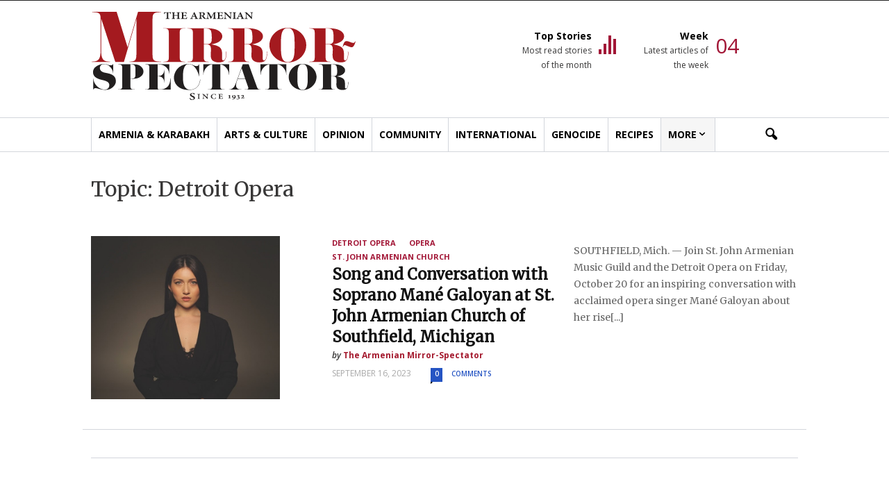

--- FILE ---
content_type: text/html; charset=UTF-8
request_url: https://mirrorspectator.com/tag/detroit-opera/
body_size: 20409
content:
<!doctype html >
<!--[if IE 8]>    <html class="ie8" lang="en"> <![endif]-->
<!--[if IE 9]>    <html class="ie9" lang="en"> <![endif]-->
<!--[if gt IE 8]><!--> <html lang="en-US"> <!--<![endif]-->
<head>
    <title>Detroit Opera Archives - The Armenian Mirror-Spectator</title>
    <meta charset="UTF-8" />
    <meta name="viewport" content="width=device-width, initial-scale=1.0, maximum-scale=1.0, user-scalable=no">
    <link rel="pingback" href="https://mirrorspectator.com/xmlrpc.php" />
    <meta name='robots' content='index, follow, max-image-preview:large, max-snippet:-1, max-video-preview:-1' />
<link rel="icon" type="image/png" href="http://mirrorspectator.com/wp-content/uploads/2017/08/favicon-16x16.png">
	<!-- This site is optimized with the Yoast SEO plugin v26.8 - https://yoast.com/product/yoast-seo-wordpress/ -->
	<link rel="canonical" href="https://mirrorspectator.com/tag/detroit-opera/" />
	<meta property="og:locale" content="en_US" />
	<meta property="og:type" content="article" />
	<meta property="og:title" content="Detroit Opera Archives - The Armenian Mirror-Spectator" />
	<meta property="og:url" content="https://mirrorspectator.com/tag/detroit-opera/" />
	<meta property="og:site_name" content="The Armenian Mirror-Spectator" />
	<meta name="twitter:card" content="summary_large_image" />
	<script type="application/ld+json" class="yoast-schema-graph">{"@context":"https://schema.org","@graph":[{"@type":"CollectionPage","@id":"https://mirrorspectator.com/tag/detroit-opera/","url":"https://mirrorspectator.com/tag/detroit-opera/","name":"Detroit Opera Archives - The Armenian Mirror-Spectator","isPartOf":{"@id":"https://mirrorspectator.com/#website"},"primaryImageOfPage":{"@id":"https://mirrorspectator.com/tag/detroit-opera/#primaryimage"},"image":{"@id":"https://mirrorspectator.com/tag/detroit-opera/#primaryimage"},"thumbnailUrl":"https://mirrorspectator.com/wp-content/uploads/2023/09/Galoyan-1.jpg","breadcrumb":{"@id":"https://mirrorspectator.com/tag/detroit-opera/#breadcrumb"},"inLanguage":"en-US"},{"@type":"ImageObject","inLanguage":"en-US","@id":"https://mirrorspectator.com/tag/detroit-opera/#primaryimage","url":"https://mirrorspectator.com/wp-content/uploads/2023/09/Galoyan-1.jpg","contentUrl":"https://mirrorspectator.com/wp-content/uploads/2023/09/Galoyan-1.jpg","width":660,"height":571,"caption":"Mané Galoyan"},{"@type":"BreadcrumbList","@id":"https://mirrorspectator.com/tag/detroit-opera/#breadcrumb","itemListElement":[{"@type":"ListItem","position":1,"name":"Home","item":"https://mirrorspectator.com/"},{"@type":"ListItem","position":2,"name":"Detroit Opera"}]},{"@type":"WebSite","@id":"https://mirrorspectator.com/#website","url":"https://mirrorspectator.com/","name":"The Armenian Mirror-Spectator","description":"","publisher":{"@id":"https://mirrorspectator.com/#organization"},"potentialAction":[{"@type":"SearchAction","target":{"@type":"EntryPoint","urlTemplate":"https://mirrorspectator.com/?s={search_term_string}"},"query-input":{"@type":"PropertyValueSpecification","valueRequired":true,"valueName":"search_term_string"}}],"inLanguage":"en-US"},{"@type":"Organization","@id":"https://mirrorspectator.com/#organization","name":"Armenian Mirror-Spectator","url":"https://mirrorspectator.com/","logo":{"@type":"ImageObject","inLanguage":"en-US","@id":"https://mirrorspectator.com/#/schema/logo/image/","url":"https://mirrorspectator.com/wp-content/uploads/2017/08/mirror-spectator-logo.jpg","contentUrl":"https://mirrorspectator.com/wp-content/uploads/2017/08/mirror-spectator-logo.jpg","width":381,"height":128,"caption":"Armenian Mirror-Spectator"},"image":{"@id":"https://mirrorspectator.com/#/schema/logo/image/"}}]}</script>
	<!-- / Yoast SEO plugin. -->


<link rel='dns-prefetch' href='//www.googletagmanager.com' />
<link rel='dns-prefetch' href='//fonts.googleapis.com' />
<link rel='dns-prefetch' href='//pagead2.googlesyndication.com' />
<link rel="alternate" type="application/rss+xml" title="The Armenian Mirror-Spectator &raquo; Feed" href="https://mirrorspectator.com/feed/" />
<link rel="alternate" type="application/rss+xml" title="The Armenian Mirror-Spectator &raquo; Comments Feed" href="https://mirrorspectator.com/comments/feed/" />
<link rel="alternate" type="text/calendar" title="The Armenian Mirror-Spectator &raquo; iCal Feed" href="https://mirrorspectator.com/events/?ical=1" />
<link rel="alternate" type="application/rss+xml" title="The Armenian Mirror-Spectator &raquo; Detroit Opera Tag Feed" href="https://mirrorspectator.com/tag/detroit-opera/feed/" />
		<!-- This site uses the Google Analytics by MonsterInsights plugin v9.11.1 - Using Analytics tracking - https://www.monsterinsights.com/ -->
							<script src="//www.googletagmanager.com/gtag/js?id=G-ES2G1SQFWD"  data-cfasync="false" data-wpfc-render="false" type="text/javascript" async></script>
			<script data-cfasync="false" data-wpfc-render="false" type="text/javascript">
				var mi_version = '9.11.1';
				var mi_track_user = true;
				var mi_no_track_reason = '';
								var MonsterInsightsDefaultLocations = {"page_location":"https:\/\/mirrorspectator.com\/tag\/detroit-opera\/"};
								MonsterInsightsDefaultLocations.page_location = window.location.href;
								if ( typeof MonsterInsightsPrivacyGuardFilter === 'function' ) {
					var MonsterInsightsLocations = (typeof MonsterInsightsExcludeQuery === 'object') ? MonsterInsightsPrivacyGuardFilter( MonsterInsightsExcludeQuery ) : MonsterInsightsPrivacyGuardFilter( MonsterInsightsDefaultLocations );
				} else {
					var MonsterInsightsLocations = (typeof MonsterInsightsExcludeQuery === 'object') ? MonsterInsightsExcludeQuery : MonsterInsightsDefaultLocations;
				}

								var disableStrs = [
										'ga-disable-G-ES2G1SQFWD',
									];

				/* Function to detect opted out users */
				function __gtagTrackerIsOptedOut() {
					for (var index = 0; index < disableStrs.length; index++) {
						if (document.cookie.indexOf(disableStrs[index] + '=true') > -1) {
							return true;
						}
					}

					return false;
				}

				/* Disable tracking if the opt-out cookie exists. */
				if (__gtagTrackerIsOptedOut()) {
					for (var index = 0; index < disableStrs.length; index++) {
						window[disableStrs[index]] = true;
					}
				}

				/* Opt-out function */
				function __gtagTrackerOptout() {
					for (var index = 0; index < disableStrs.length; index++) {
						document.cookie = disableStrs[index] + '=true; expires=Thu, 31 Dec 2099 23:59:59 UTC; path=/';
						window[disableStrs[index]] = true;
					}
				}

				if ('undefined' === typeof gaOptout) {
					function gaOptout() {
						__gtagTrackerOptout();
					}
				}
								window.dataLayer = window.dataLayer || [];

				window.MonsterInsightsDualTracker = {
					helpers: {},
					trackers: {},
				};
				if (mi_track_user) {
					function __gtagDataLayer() {
						dataLayer.push(arguments);
					}

					function __gtagTracker(type, name, parameters) {
						if (!parameters) {
							parameters = {};
						}

						if (parameters.send_to) {
							__gtagDataLayer.apply(null, arguments);
							return;
						}

						if (type === 'event') {
														parameters.send_to = monsterinsights_frontend.v4_id;
							var hookName = name;
							if (typeof parameters['event_category'] !== 'undefined') {
								hookName = parameters['event_category'] + ':' + name;
							}

							if (typeof MonsterInsightsDualTracker.trackers[hookName] !== 'undefined') {
								MonsterInsightsDualTracker.trackers[hookName](parameters);
							} else {
								__gtagDataLayer('event', name, parameters);
							}
							
						} else {
							__gtagDataLayer.apply(null, arguments);
						}
					}

					__gtagTracker('js', new Date());
					__gtagTracker('set', {
						'developer_id.dZGIzZG': true,
											});
					if ( MonsterInsightsLocations.page_location ) {
						__gtagTracker('set', MonsterInsightsLocations);
					}
										__gtagTracker('config', 'G-ES2G1SQFWD', {"forceSSL":"true"} );
										window.gtag = __gtagTracker;										(function () {
						/* https://developers.google.com/analytics/devguides/collection/analyticsjs/ */
						/* ga and __gaTracker compatibility shim. */
						var noopfn = function () {
							return null;
						};
						var newtracker = function () {
							return new Tracker();
						};
						var Tracker = function () {
							return null;
						};
						var p = Tracker.prototype;
						p.get = noopfn;
						p.set = noopfn;
						p.send = function () {
							var args = Array.prototype.slice.call(arguments);
							args.unshift('send');
							__gaTracker.apply(null, args);
						};
						var __gaTracker = function () {
							var len = arguments.length;
							if (len === 0) {
								return;
							}
							var f = arguments[len - 1];
							if (typeof f !== 'object' || f === null || typeof f.hitCallback !== 'function') {
								if ('send' === arguments[0]) {
									var hitConverted, hitObject = false, action;
									if ('event' === arguments[1]) {
										if ('undefined' !== typeof arguments[3]) {
											hitObject = {
												'eventAction': arguments[3],
												'eventCategory': arguments[2],
												'eventLabel': arguments[4],
												'value': arguments[5] ? arguments[5] : 1,
											}
										}
									}
									if ('pageview' === arguments[1]) {
										if ('undefined' !== typeof arguments[2]) {
											hitObject = {
												'eventAction': 'page_view',
												'page_path': arguments[2],
											}
										}
									}
									if (typeof arguments[2] === 'object') {
										hitObject = arguments[2];
									}
									if (typeof arguments[5] === 'object') {
										Object.assign(hitObject, arguments[5]);
									}
									if ('undefined' !== typeof arguments[1].hitType) {
										hitObject = arguments[1];
										if ('pageview' === hitObject.hitType) {
											hitObject.eventAction = 'page_view';
										}
									}
									if (hitObject) {
										action = 'timing' === arguments[1].hitType ? 'timing_complete' : hitObject.eventAction;
										hitConverted = mapArgs(hitObject);
										__gtagTracker('event', action, hitConverted);
									}
								}
								return;
							}

							function mapArgs(args) {
								var arg, hit = {};
								var gaMap = {
									'eventCategory': 'event_category',
									'eventAction': 'event_action',
									'eventLabel': 'event_label',
									'eventValue': 'event_value',
									'nonInteraction': 'non_interaction',
									'timingCategory': 'event_category',
									'timingVar': 'name',
									'timingValue': 'value',
									'timingLabel': 'event_label',
									'page': 'page_path',
									'location': 'page_location',
									'title': 'page_title',
									'referrer' : 'page_referrer',
								};
								for (arg in args) {
																		if (!(!args.hasOwnProperty(arg) || !gaMap.hasOwnProperty(arg))) {
										hit[gaMap[arg]] = args[arg];
									} else {
										hit[arg] = args[arg];
									}
								}
								return hit;
							}

							try {
								f.hitCallback();
							} catch (ex) {
							}
						};
						__gaTracker.create = newtracker;
						__gaTracker.getByName = newtracker;
						__gaTracker.getAll = function () {
							return [];
						};
						__gaTracker.remove = noopfn;
						__gaTracker.loaded = true;
						window['__gaTracker'] = __gaTracker;
					})();
									} else {
										console.log("");
					(function () {
						function __gtagTracker() {
							return null;
						}

						window['__gtagTracker'] = __gtagTracker;
						window['gtag'] = __gtagTracker;
					})();
									}
			</script>
							<!-- / Google Analytics by MonsterInsights -->
		<style id='wp-img-auto-sizes-contain-inline-css' type='text/css'>
img:is([sizes=auto i],[sizes^="auto," i]){contain-intrinsic-size:3000px 1500px}
/*# sourceURL=wp-img-auto-sizes-contain-inline-css */
</style>
<link rel='stylesheet' id='tribe-events-pro-mini-calendar-block-styles-css' href='https://mirrorspectator.com/wp-content/plugins/events-calendar-pro/build/css/tribe-events-pro-mini-calendar-block.css?ver=7.7.12' type='text/css' media='all' />
<style id='wp-emoji-styles-inline-css' type='text/css'>

	img.wp-smiley, img.emoji {
		display: inline !important;
		border: none !important;
		box-shadow: none !important;
		height: 1em !important;
		width: 1em !important;
		margin: 0 0.07em !important;
		vertical-align: -0.1em !important;
		background: none !important;
		padding: 0 !important;
	}
/*# sourceURL=wp-emoji-styles-inline-css */
</style>
<link rel='stylesheet' id='wp-block-library-css' href='https://mirrorspectator.com/wp-includes/css/dist/block-library/style.min.css?ver=6.9' type='text/css' media='all' />
<style id='global-styles-inline-css' type='text/css'>
:root{--wp--preset--aspect-ratio--square: 1;--wp--preset--aspect-ratio--4-3: 4/3;--wp--preset--aspect-ratio--3-4: 3/4;--wp--preset--aspect-ratio--3-2: 3/2;--wp--preset--aspect-ratio--2-3: 2/3;--wp--preset--aspect-ratio--16-9: 16/9;--wp--preset--aspect-ratio--9-16: 9/16;--wp--preset--color--black: #000000;--wp--preset--color--cyan-bluish-gray: #abb8c3;--wp--preset--color--white: #ffffff;--wp--preset--color--pale-pink: #f78da7;--wp--preset--color--vivid-red: #cf2e2e;--wp--preset--color--luminous-vivid-orange: #ff6900;--wp--preset--color--luminous-vivid-amber: #fcb900;--wp--preset--color--light-green-cyan: #7bdcb5;--wp--preset--color--vivid-green-cyan: #00d084;--wp--preset--color--pale-cyan-blue: #8ed1fc;--wp--preset--color--vivid-cyan-blue: #0693e3;--wp--preset--color--vivid-purple: #9b51e0;--wp--preset--gradient--vivid-cyan-blue-to-vivid-purple: linear-gradient(135deg,rgb(6,147,227) 0%,rgb(155,81,224) 100%);--wp--preset--gradient--light-green-cyan-to-vivid-green-cyan: linear-gradient(135deg,rgb(122,220,180) 0%,rgb(0,208,130) 100%);--wp--preset--gradient--luminous-vivid-amber-to-luminous-vivid-orange: linear-gradient(135deg,rgb(252,185,0) 0%,rgb(255,105,0) 100%);--wp--preset--gradient--luminous-vivid-orange-to-vivid-red: linear-gradient(135deg,rgb(255,105,0) 0%,rgb(207,46,46) 100%);--wp--preset--gradient--very-light-gray-to-cyan-bluish-gray: linear-gradient(135deg,rgb(238,238,238) 0%,rgb(169,184,195) 100%);--wp--preset--gradient--cool-to-warm-spectrum: linear-gradient(135deg,rgb(74,234,220) 0%,rgb(151,120,209) 20%,rgb(207,42,186) 40%,rgb(238,44,130) 60%,rgb(251,105,98) 80%,rgb(254,248,76) 100%);--wp--preset--gradient--blush-light-purple: linear-gradient(135deg,rgb(255,206,236) 0%,rgb(152,150,240) 100%);--wp--preset--gradient--blush-bordeaux: linear-gradient(135deg,rgb(254,205,165) 0%,rgb(254,45,45) 50%,rgb(107,0,62) 100%);--wp--preset--gradient--luminous-dusk: linear-gradient(135deg,rgb(255,203,112) 0%,rgb(199,81,192) 50%,rgb(65,88,208) 100%);--wp--preset--gradient--pale-ocean: linear-gradient(135deg,rgb(255,245,203) 0%,rgb(182,227,212) 50%,rgb(51,167,181) 100%);--wp--preset--gradient--electric-grass: linear-gradient(135deg,rgb(202,248,128) 0%,rgb(113,206,126) 100%);--wp--preset--gradient--midnight: linear-gradient(135deg,rgb(2,3,129) 0%,rgb(40,116,252) 100%);--wp--preset--font-size--small: 13px;--wp--preset--font-size--medium: 20px;--wp--preset--font-size--large: 36px;--wp--preset--font-size--x-large: 42px;--wp--preset--spacing--20: 0.44rem;--wp--preset--spacing--30: 0.67rem;--wp--preset--spacing--40: 1rem;--wp--preset--spacing--50: 1.5rem;--wp--preset--spacing--60: 2.25rem;--wp--preset--spacing--70: 3.38rem;--wp--preset--spacing--80: 5.06rem;--wp--preset--shadow--natural: 6px 6px 9px rgba(0, 0, 0, 0.2);--wp--preset--shadow--deep: 12px 12px 50px rgba(0, 0, 0, 0.4);--wp--preset--shadow--sharp: 6px 6px 0px rgba(0, 0, 0, 0.2);--wp--preset--shadow--outlined: 6px 6px 0px -3px rgb(255, 255, 255), 6px 6px rgb(0, 0, 0);--wp--preset--shadow--crisp: 6px 6px 0px rgb(0, 0, 0);}:where(.is-layout-flex){gap: 0.5em;}:where(.is-layout-grid){gap: 0.5em;}body .is-layout-flex{display: flex;}.is-layout-flex{flex-wrap: wrap;align-items: center;}.is-layout-flex > :is(*, div){margin: 0;}body .is-layout-grid{display: grid;}.is-layout-grid > :is(*, div){margin: 0;}:where(.wp-block-columns.is-layout-flex){gap: 2em;}:where(.wp-block-columns.is-layout-grid){gap: 2em;}:where(.wp-block-post-template.is-layout-flex){gap: 1.25em;}:where(.wp-block-post-template.is-layout-grid){gap: 1.25em;}.has-black-color{color: var(--wp--preset--color--black) !important;}.has-cyan-bluish-gray-color{color: var(--wp--preset--color--cyan-bluish-gray) !important;}.has-white-color{color: var(--wp--preset--color--white) !important;}.has-pale-pink-color{color: var(--wp--preset--color--pale-pink) !important;}.has-vivid-red-color{color: var(--wp--preset--color--vivid-red) !important;}.has-luminous-vivid-orange-color{color: var(--wp--preset--color--luminous-vivid-orange) !important;}.has-luminous-vivid-amber-color{color: var(--wp--preset--color--luminous-vivid-amber) !important;}.has-light-green-cyan-color{color: var(--wp--preset--color--light-green-cyan) !important;}.has-vivid-green-cyan-color{color: var(--wp--preset--color--vivid-green-cyan) !important;}.has-pale-cyan-blue-color{color: var(--wp--preset--color--pale-cyan-blue) !important;}.has-vivid-cyan-blue-color{color: var(--wp--preset--color--vivid-cyan-blue) !important;}.has-vivid-purple-color{color: var(--wp--preset--color--vivid-purple) !important;}.has-black-background-color{background-color: var(--wp--preset--color--black) !important;}.has-cyan-bluish-gray-background-color{background-color: var(--wp--preset--color--cyan-bluish-gray) !important;}.has-white-background-color{background-color: var(--wp--preset--color--white) !important;}.has-pale-pink-background-color{background-color: var(--wp--preset--color--pale-pink) !important;}.has-vivid-red-background-color{background-color: var(--wp--preset--color--vivid-red) !important;}.has-luminous-vivid-orange-background-color{background-color: var(--wp--preset--color--luminous-vivid-orange) !important;}.has-luminous-vivid-amber-background-color{background-color: var(--wp--preset--color--luminous-vivid-amber) !important;}.has-light-green-cyan-background-color{background-color: var(--wp--preset--color--light-green-cyan) !important;}.has-vivid-green-cyan-background-color{background-color: var(--wp--preset--color--vivid-green-cyan) !important;}.has-pale-cyan-blue-background-color{background-color: var(--wp--preset--color--pale-cyan-blue) !important;}.has-vivid-cyan-blue-background-color{background-color: var(--wp--preset--color--vivid-cyan-blue) !important;}.has-vivid-purple-background-color{background-color: var(--wp--preset--color--vivid-purple) !important;}.has-black-border-color{border-color: var(--wp--preset--color--black) !important;}.has-cyan-bluish-gray-border-color{border-color: var(--wp--preset--color--cyan-bluish-gray) !important;}.has-white-border-color{border-color: var(--wp--preset--color--white) !important;}.has-pale-pink-border-color{border-color: var(--wp--preset--color--pale-pink) !important;}.has-vivid-red-border-color{border-color: var(--wp--preset--color--vivid-red) !important;}.has-luminous-vivid-orange-border-color{border-color: var(--wp--preset--color--luminous-vivid-orange) !important;}.has-luminous-vivid-amber-border-color{border-color: var(--wp--preset--color--luminous-vivid-amber) !important;}.has-light-green-cyan-border-color{border-color: var(--wp--preset--color--light-green-cyan) !important;}.has-vivid-green-cyan-border-color{border-color: var(--wp--preset--color--vivid-green-cyan) !important;}.has-pale-cyan-blue-border-color{border-color: var(--wp--preset--color--pale-cyan-blue) !important;}.has-vivid-cyan-blue-border-color{border-color: var(--wp--preset--color--vivid-cyan-blue) !important;}.has-vivid-purple-border-color{border-color: var(--wp--preset--color--vivid-purple) !important;}.has-vivid-cyan-blue-to-vivid-purple-gradient-background{background: var(--wp--preset--gradient--vivid-cyan-blue-to-vivid-purple) !important;}.has-light-green-cyan-to-vivid-green-cyan-gradient-background{background: var(--wp--preset--gradient--light-green-cyan-to-vivid-green-cyan) !important;}.has-luminous-vivid-amber-to-luminous-vivid-orange-gradient-background{background: var(--wp--preset--gradient--luminous-vivid-amber-to-luminous-vivid-orange) !important;}.has-luminous-vivid-orange-to-vivid-red-gradient-background{background: var(--wp--preset--gradient--luminous-vivid-orange-to-vivid-red) !important;}.has-very-light-gray-to-cyan-bluish-gray-gradient-background{background: var(--wp--preset--gradient--very-light-gray-to-cyan-bluish-gray) !important;}.has-cool-to-warm-spectrum-gradient-background{background: var(--wp--preset--gradient--cool-to-warm-spectrum) !important;}.has-blush-light-purple-gradient-background{background: var(--wp--preset--gradient--blush-light-purple) !important;}.has-blush-bordeaux-gradient-background{background: var(--wp--preset--gradient--blush-bordeaux) !important;}.has-luminous-dusk-gradient-background{background: var(--wp--preset--gradient--luminous-dusk) !important;}.has-pale-ocean-gradient-background{background: var(--wp--preset--gradient--pale-ocean) !important;}.has-electric-grass-gradient-background{background: var(--wp--preset--gradient--electric-grass) !important;}.has-midnight-gradient-background{background: var(--wp--preset--gradient--midnight) !important;}.has-small-font-size{font-size: var(--wp--preset--font-size--small) !important;}.has-medium-font-size{font-size: var(--wp--preset--font-size--medium) !important;}.has-large-font-size{font-size: var(--wp--preset--font-size--large) !important;}.has-x-large-font-size{font-size: var(--wp--preset--font-size--x-large) !important;}
/*# sourceURL=global-styles-inline-css */
</style>

<style id='classic-theme-styles-inline-css' type='text/css'>
/*! This file is auto-generated */
.wp-block-button__link{color:#fff;background-color:#32373c;border-radius:9999px;box-shadow:none;text-decoration:none;padding:calc(.667em + 2px) calc(1.333em + 2px);font-size:1.125em}.wp-block-file__button{background:#32373c;color:#fff;text-decoration:none}
/*# sourceURL=/wp-includes/css/classic-themes.min.css */
</style>
<link rel='stylesheet' id='google_font_open_sans-css' href='https://fonts.googleapis.com/css?family=Open+Sans%3A300italic%2C400italic%2C600italic%2C400%2C600%2C700&#038;ver=6.9' type='text/css' media='all' />
<link rel='stylesheet' id='google_font_roboto-css' href='https://fonts.googleapis.com/css?family=Roboto%3A500%2C400italic%2C700%2C900%2C500italic%2C400%2C300&#038;ver=6.9' type='text/css' media='all' />
<link rel='stylesheet' id='__EPYT__style-css' href='https://mirrorspectator.com/wp-content/plugins/youtube-embed-plus/styles/ytprefs.min.css?ver=14.2.4' type='text/css' media='all' />
<style id='__EPYT__style-inline-css' type='text/css'>

                .epyt-gallery-thumb {
                        width: 33.333%;
                }
                
/*# sourceURL=__EPYT__style-inline-css */
</style>
<link rel='stylesheet' id='js_composer_front-css' href='https://mirrorspectator.com/wp-content/plugins/js_composer/assets/css/js_composer.min.css?ver=4.12.1' type='text/css' media='all' />
<link rel='stylesheet' id='td-theme-css' href='https://mirrorspectator.com/wp-content/themes/Newspaper/style.css?ver=7.5c' type='text/css' media='all' />
<link rel='stylesheet' id='td-theme-child-css' href='https://mirrorspectator.com/wp-content/themes/armenian-mirror-spectator/style.css?ver=7.5c' type='text/css' media='all' />
<link rel='stylesheet' id='Merriweather-font-css' href='https://fonts.googleapis.com/css?family=Merriweather&#038;ver=6.9' type='text/css' media='all' />
<script type="text/javascript" src="https://mirrorspectator.com/wp-content/plugins/google-analytics-for-wordpress/assets/js/frontend-gtag.min.js?ver=9.11.1" id="monsterinsights-frontend-script-js" async="async" data-wp-strategy="async"></script>
<script data-cfasync="false" data-wpfc-render="false" type="text/javascript" id='monsterinsights-frontend-script-js-extra'>/* <![CDATA[ */
var monsterinsights_frontend = {"js_events_tracking":"true","download_extensions":"doc,pdf,ppt,zip,xls,docx,pptx,xlsx","inbound_paths":"[]","home_url":"https:\/\/mirrorspectator.com","hash_tracking":"false","v4_id":"G-ES2G1SQFWD"};/* ]]> */
</script>
<script type="text/javascript" src="https://mirrorspectator.com/wp-includes/js/jquery/jquery.min.js?ver=3.7.1" id="jquery-core-js"></script>
<script type="text/javascript" src="https://mirrorspectator.com/wp-includes/js/jquery/jquery-migrate.min.js?ver=3.4.1" id="jquery-migrate-js"></script>

<!-- Google tag (gtag.js) snippet added by Site Kit -->
<!-- Google Analytics snippet added by Site Kit -->
<script type="text/javascript" src="https://www.googletagmanager.com/gtag/js?id=GT-5TQVQS9B" id="google_gtagjs-js" async></script>
<script type="text/javascript" id="google_gtagjs-js-after">
/* <![CDATA[ */
window.dataLayer = window.dataLayer || [];function gtag(){dataLayer.push(arguments);}
gtag("set","linker",{"domains":["mirrorspectator.com"]});
gtag("js", new Date());
gtag("set", "developer_id.dZTNiMT", true);
gtag("config", "GT-5TQVQS9B");
 window._googlesitekit = window._googlesitekit || {}; window._googlesitekit.throttledEvents = []; window._googlesitekit.gtagEvent = (name, data) => { var key = JSON.stringify( { name, data } ); if ( !! window._googlesitekit.throttledEvents[ key ] ) { return; } window._googlesitekit.throttledEvents[ key ] = true; setTimeout( () => { delete window._googlesitekit.throttledEvents[ key ]; }, 5 ); gtag( "event", name, { ...data, event_source: "site-kit" } ); }; 
//# sourceURL=google_gtagjs-js-after
/* ]]> */
</script>
<script type="text/javascript" id="__ytprefs__-js-extra">
/* <![CDATA[ */
var _EPYT_ = {"ajaxurl":"https://mirrorspectator.com/wp-admin/admin-ajax.php","security":"73b01e4425","gallery_scrolloffset":"20","eppathtoscripts":"https://mirrorspectator.com/wp-content/plugins/youtube-embed-plus/scripts/","eppath":"https://mirrorspectator.com/wp-content/plugins/youtube-embed-plus/","epresponsiveselector":"[]","epdovol":"1","version":"14.2.4","evselector":"iframe.__youtube_prefs__[src], iframe[src*=\"youtube.com/embed/\"], iframe[src*=\"youtube-nocookie.com/embed/\"]","ajax_compat":"","maxres_facade":"eager","ytapi_load":"light","pause_others":"","stopMobileBuffer":"1","facade_mode":"","not_live_on_channel":""};
//# sourceURL=__ytprefs__-js-extra
/* ]]> */
</script>
<script type="text/javascript" src="https://mirrorspectator.com/wp-content/plugins/youtube-embed-plus/scripts/ytprefs.min.js?ver=14.2.4" id="__ytprefs__-js"></script>
<link rel="https://api.w.org/" href="https://mirrorspectator.com/wp-json/" /><link rel="alternate" title="JSON" type="application/json" href="https://mirrorspectator.com/wp-json/wp/v2/tags/7471" /><link rel="EditURI" type="application/rsd+xml" title="RSD" href="https://mirrorspectator.com/xmlrpc.php?rsd" />

<!-- This site is using AdRotate v4.7 Professional to display their advertisements - https://ajdg.solutions/products/adrotate-for-wordpress/ -->
<!-- AdRotate CSS -->
<style type="text/css" media="screen">
	.g { margin:0px; padding:0px; overflow:hidden; line-height:1; zoom:1; }
	.g img { height:auto; }
	.g-col { position:relative; float:left; }
	.g-col:first-child { margin-left: 0; }
	.g-col:last-child { margin-right: 0; }
	.g-3 {  margin: 0 auto; }
	@media only screen and (max-width: 480px) {
		.g-col, .g-dyn, .g-single { width:100%; margin-left:0; margin-right:0; }
	}
</style>
<!-- /AdRotate CSS -->

<meta name="generator" content="Site Kit by Google 1.170.0" /><meta name="tec-api-version" content="v1"><meta name="tec-api-origin" content="https://mirrorspectator.com"><link rel="alternate" href="https://mirrorspectator.com/wp-json/tribe/events/v1/events/?tags=detroit-opera" /><!--[if lt IE 9]><script src="https://html5shim.googlecode.com/svn/trunk/html5.js"></script><![endif]-->
    
<!-- Google AdSense meta tags added by Site Kit -->
<meta name="google-adsense-platform-account" content="ca-host-pub-2644536267352236">
<meta name="google-adsense-platform-domain" content="sitekit.withgoogle.com">
<!-- End Google AdSense meta tags added by Site Kit -->
<meta name="generator" content="Powered by Visual Composer - drag and drop page builder for WordPress."/>
<!--[if lte IE 9]><link rel="stylesheet" type="text/css" href="https://mirrorspectator.com/wp-content/plugins/js_composer/assets/css/vc_lte_ie9.min.css" media="screen"><![endif]--><!--[if IE  8]><link rel="stylesheet" type="text/css" href="https://mirrorspectator.com/wp-content/plugins/js_composer/assets/css/vc-ie8.min.css" media="screen"><![endif]-->      <meta name="onesignal" content="wordpress-plugin"/>
            <script>

      window.OneSignalDeferred = window.OneSignalDeferred || [];

      OneSignalDeferred.push(function(OneSignal) {
        var oneSignal_options = {};
        window._oneSignalInitOptions = oneSignal_options;

        oneSignal_options['serviceWorkerParam'] = { scope: '/' };
oneSignal_options['serviceWorkerPath'] = 'OneSignalSDKWorker.js.php';

        OneSignal.Notifications.setDefaultUrl("https://mirrorspectator.com");

        oneSignal_options['wordpress'] = true;
oneSignal_options['appId'] = '694ba6b8-1918-474c-878d-ddada7beabde';
oneSignal_options['allowLocalhostAsSecureOrigin'] = true;
oneSignal_options['welcomeNotification'] = { };
oneSignal_options['welcomeNotification']['title'] = "";
oneSignal_options['welcomeNotification']['message'] = "";
oneSignal_options['path'] = "https://mirrorspectator.com/wp-content/plugins/onesignal-free-web-push-notifications/sdk_files/";
oneSignal_options['safari_web_id'] = "web.onesignal.auto.3e92607c-8739-4c7c-a9d2-0fad99546ed2";
oneSignal_options['persistNotification'] = false;
oneSignal_options['promptOptions'] = { };
oneSignal_options['notifyButton'] = { };
oneSignal_options['notifyButton']['enable'] = true;
oneSignal_options['notifyButton']['position'] = 'bottom-left';
oneSignal_options['notifyButton']['theme'] = 'inverse';
oneSignal_options['notifyButton']['size'] = 'large';
oneSignal_options['notifyButton']['showCredit'] = true;
oneSignal_options['notifyButton']['text'] = {};
              OneSignal.init(window._oneSignalInitOptions);
              OneSignal.Slidedown.promptPush()      });

      function documentInitOneSignal() {
        var oneSignal_elements = document.getElementsByClassName("OneSignal-prompt");

        var oneSignalLinkClickHandler = function(event) { OneSignal.Notifications.requestPermission(); event.preventDefault(); };        for(var i = 0; i < oneSignal_elements.length; i++)
          oneSignal_elements[i].addEventListener('click', oneSignalLinkClickHandler, false);
      }

      if (document.readyState === 'complete') {
           documentInitOneSignal();
      }
      else {
           window.addEventListener("load", function(event){
               documentInitOneSignal();
          });
      }
    </script>

<!-- Google AdSense snippet added by Site Kit -->
<script type="text/javascript" async="async" src="https://pagead2.googlesyndication.com/pagead/js/adsbygoogle.js?client=ca-pub-7820567201436444&amp;host=ca-host-pub-2644536267352236" crossorigin="anonymous"></script>

<!-- End Google AdSense snippet added by Site Kit -->

<!-- JS generated by theme -->

<script>
    
    

	    var tdBlocksArray = []; //here we store all the items for the current page

	    //td_block class - each ajax block uses a object of this class for requests
	    function tdBlock() {
		    this.id = '';
		    this.block_type = 1; //block type id (1-234 etc)
		    this.atts = '';
		    this.td_column_number = '';
		    this.td_current_page = 1; //
		    this.post_count = 0; //from wp
		    this.found_posts = 0; //from wp
		    this.max_num_pages = 0; //from wp
		    this.td_filter_value = ''; //current live filter value
		    this.is_ajax_running = false;
		    this.td_user_action = ''; // load more or infinite loader (used by the animation)
		    this.header_color = '';
		    this.ajax_pagination_infinite_stop = ''; //show load more at page x
	    }


        // td_js_generator - mini detector
        (function(){
            var htmlTag = document.getElementsByTagName("html")[0];

            if ( navigator.userAgent.indexOf("MSIE 10.0") > -1 ) {
                htmlTag.className += ' ie10';
            }

            if ( !!navigator.userAgent.match(/Trident.*rv\:11\./) ) {
                htmlTag.className += ' ie11';
            }

            if ( /(iPad|iPhone|iPod)/g.test(navigator.userAgent) ) {
                htmlTag.className += ' td-md-is-ios';
            }

            var user_agent = navigator.userAgent.toLowerCase();
            if ( user_agent.indexOf("android") > -1 ) {
                htmlTag.className += ' td-md-is-android';
            }

            if ( -1 !== navigator.userAgent.indexOf('Mac OS X')  ) {
                htmlTag.className += ' td-md-is-os-x';
            }

            if ( /chrom(e|ium)/.test(navigator.userAgent.toLowerCase()) ) {
               htmlTag.className += ' td-md-is-chrome';
            }

            if ( -1 !== navigator.userAgent.indexOf('Firefox') ) {
                htmlTag.className += ' td-md-is-firefox';
            }

            if ( -1 !== navigator.userAgent.indexOf('Safari') && -1 === navigator.userAgent.indexOf('Chrome') ) {
                htmlTag.className += ' td-md-is-safari';
            }

            if( -1 !== navigator.userAgent.indexOf('IEMobile') ){
                htmlTag.className += ' td-md-is-iemobile';
            }

        })();




        var tdLocalCache = {};

        ( function () {
            "use strict";

            tdLocalCache = {
                data: {},
                remove: function (resource_id) {
                    delete tdLocalCache.data[resource_id];
                },
                exist: function (resource_id) {
                    return tdLocalCache.data.hasOwnProperty(resource_id) && tdLocalCache.data[resource_id] !== null;
                },
                get: function (resource_id) {
                    return tdLocalCache.data[resource_id];
                },
                set: function (resource_id, cachedData) {
                    tdLocalCache.remove(resource_id);
                    tdLocalCache.data[resource_id] = cachedData;
                }
            };
        })();

    
    
var td_viewport_interval_list=[{"limitBottom":767,"sidebarWidth":228},{"limitBottom":1018,"sidebarWidth":300},{"limitBottom":1140,"sidebarWidth":324}];
var td_animation_stack_effect="type0";
var tds_animation_stack=true;
var td_animation_stack_specific_selectors=".entry-thumb, img";
var td_animation_stack_general_selectors=".td-animation-stack img, .post img";
var td_ajax_url="https:\/\/mirrorspectator.com\/wp-admin\/admin-ajax.php?td_theme_name=Newspaper&v=7.5";
var td_get_template_directory_uri="https:\/\/mirrorspectator.com\/wp-content\/themes\/Newspaper";
var tds_snap_menu="smart_snap_always";
var tds_logo_on_sticky="";
var tds_header_style="";
var td_please_wait="Please wait...";
var td_email_user_pass_incorrect="User or password incorrect!";
var td_email_user_incorrect="Email or username incorrect!";
var td_email_incorrect="Email incorrect!";
var tds_more_articles_on_post_enable="";
var tds_more_articles_on_post_time_to_wait="";
var tds_more_articles_on_post_pages_distance_from_top=0;
var tds_theme_color_site_wide="#a21636";
var tds_smart_sidebar="";
var tdThemeName="Newspaper";
var td_magnific_popup_translation_tPrev="Previous (Left arrow key)";
var td_magnific_popup_translation_tNext="Next (Right arrow key)";
var td_magnific_popup_translation_tCounter="%curr% of %total%";
var td_magnific_popup_translation_ajax_tError="The content from %url% could not be loaded.";
var td_magnific_popup_translation_image_tError="The image #%curr% could not be loaded.";
var td_ad_background_click_link="";
var td_ad_background_click_target="";
</script>


<!-- Header style compiled by theme -->

<style>
    

body {
	background-color:#ffffff;
}
.td-header-wrap .black-menu .sf-menu > .current-menu-item > a,
    .td-header-wrap .black-menu .sf-menu > .current-menu-ancestor > a,
    .td-header-wrap .black-menu .sf-menu > .current-category-ancestor > a,
    .td-header-wrap .black-menu .sf-menu > li > a:hover,
    .td-header-wrap .black-menu .sf-menu > .sfHover > a,
    .td-header-style-12 .td-header-menu-wrap-full,
    .sf-menu > .current-menu-item > a:after,
    .sf-menu > .current-menu-ancestor > a:after,
    .sf-menu > .current-category-ancestor > a:after,
    .sf-menu > li:hover > a:after,
    .sf-menu > .sfHover > a:after,
    .sf-menu ul .td-menu-item > a:hover,
    .sf-menu ul .sfHover > a,
    .sf-menu ul .current-menu-ancestor > a,
    .sf-menu ul .current-category-ancestor > a,
    .sf-menu ul .current-menu-item > a,
    .td-header-style-12 .td-affix,
    .header-search-wrap .td-drop-down-search:after,
    .header-search-wrap .td-drop-down-search .btn:hover,
    input[type=submit]:hover,
    .td-read-more a,
    .td-post-category:hover,
    .td-grid-style-1.td-hover-1 .td-big-grid-post:hover .td-post-category,
    .td-grid-style-5.td-hover-1 .td-big-grid-post:hover .td-post-category,
    .td_top_authors .td-active .td-author-post-count,
    .td_top_authors .td-active .td-author-comments-count,
    .td_top_authors .td_mod_wrap:hover .td-author-post-count,
    .td_top_authors .td_mod_wrap:hover .td-author-comments-count,
    .td-404-sub-sub-title a:hover,
    .td-search-form-widget .wpb_button:hover,
    .td-rating-bar-wrap div,
    .td_category_template_3 .td-current-sub-category,
    .dropcap,
    .td_wrapper_video_playlist .td_video_controls_playlist_wrapper,
    .wpb_default,
    .wpb_default:hover,
    .td-left-smart-list:hover,
    .td-right-smart-list:hover,
    .woocommerce-checkout .woocommerce input.button:hover,
    .woocommerce-page .woocommerce a.button:hover,
    .woocommerce-account div.woocommerce .button:hover,
    #bbpress-forums button:hover,
    .bbp_widget_login .button:hover,
    .td-footer-wrapper .td-post-category,
    .td-footer-wrapper .widget_product_search input[type="submit"]:hover,
    .woocommerce .product a.button:hover,
    .woocommerce .product #respond input#submit:hover,
    .woocommerce .checkout input#place_order:hover,
    .woocommerce .woocommerce.widget .button:hover,
    .single-product .product .summary .cart .button:hover,
    .woocommerce-cart .woocommerce table.cart .button:hover,
    .woocommerce-cart .woocommerce .shipping-calculator-form .button:hover,
    .td-next-prev-wrap a:hover,
    .td-load-more-wrap a:hover,
    .td-post-small-box a:hover,
    .page-nav .current,
    .page-nav:first-child > div,
    .td_category_template_8 .td-category-header .td-category a.td-current-sub-category,
    .td_category_template_4 .td-category-siblings .td-category a:hover,
    #bbpress-forums .bbp-pagination .current,
    #bbpress-forums #bbp-single-user-details #bbp-user-navigation li.current a,
    .td-theme-slider:hover .slide-meta-cat a,
    a.vc_btn-black:hover,
    .td-trending-now-wrapper:hover .td-trending-now-title,
    .td-scroll-up,
    .td-smart-list-button:hover,
    .td-weather-information:before,
    .td-weather-week:before,
    .td_block_exchange .td-exchange-header:before,
    .td_block_big_grid_9.td-grid-style-1 .td-post-category,
    .td_block_big_grid_9.td-grid-style-5 .td-post-category,
    .td-grid-style-6.td-hover-1 .td-module-thumb:after {
        background-color: #a21636;
    }

    .woocommerce .woocommerce-message .button:hover,
    .woocommerce .woocommerce-error .button:hover,
    .woocommerce .woocommerce-info .button:hover {
        background-color: #a21636 !important;
    }

    .woocommerce .product .onsale,
    .woocommerce.widget .ui-slider .ui-slider-handle {
        background: none #a21636;
    }

    .woocommerce.widget.widget_layered_nav_filters ul li a {
        background: none repeat scroll 0 0 #a21636 !important;
    }

    a,
    cite a:hover,
    .td_mega_menu_sub_cats .cur-sub-cat,
    .td-mega-span h3 a:hover,
    .td_mod_mega_menu:hover .entry-title a,
    .header-search-wrap .result-msg a:hover,
    .top-header-menu li a:hover,
    .top-header-menu .current-menu-item > a,
    .top-header-menu .current-menu-ancestor > a,
    .top-header-menu .current-category-ancestor > a,
    .td-social-icon-wrap > a:hover,
    .td-header-sp-top-widget .td-social-icon-wrap a:hover,
    .td-page-content blockquote p,
    .td-post-content blockquote p,
    .mce-content-body blockquote p,
    .comment-content blockquote p,
    .wpb_text_column blockquote p,
    .td_block_text_with_title blockquote p,
    .td_module_wrap:hover .entry-title a,
    .td-subcat-filter .td-subcat-list a:hover,
    .td-subcat-filter .td-subcat-dropdown a:hover,
    .td_quote_on_blocks,
    .dropcap2,
    .dropcap3,
    .td_top_authors .td-active .td-authors-name a,
    .td_top_authors .td_mod_wrap:hover .td-authors-name a,
    .td-post-next-prev-content a:hover,
    .author-box-wrap .td-author-social a:hover,
    .td-author-name a:hover,
    .td-author-url a:hover,
    .td_mod_related_posts:hover h3 > a,
    .td-post-template-11 .td-related-title .td-related-left:hover,
    .td-post-template-11 .td-related-title .td-related-right:hover,
    .td-post-template-11 .td-related-title .td-cur-simple-item,
    .td-post-template-11 .td_block_related_posts .td-next-prev-wrap a:hover,
    .comment-reply-link:hover,
    .logged-in-as a:hover,
    #cancel-comment-reply-link:hover,
    .td-search-query,
    .td-category-header .td-pulldown-category-filter-link:hover,
    .td-category-siblings .td-subcat-dropdown a:hover,
    .td-category-siblings .td-subcat-dropdown a.td-current-sub-category,
    .widget a:hover,
    .widget_calendar tfoot a:hover,
    .woocommerce a.added_to_cart:hover,
    #bbpress-forums li.bbp-header .bbp-reply-content span a:hover,
    #bbpress-forums .bbp-forum-freshness a:hover,
    #bbpress-forums .bbp-topic-freshness a:hover,
    #bbpress-forums .bbp-forums-list li a:hover,
    #bbpress-forums .bbp-forum-title:hover,
    #bbpress-forums .bbp-topic-permalink:hover,
    #bbpress-forums .bbp-topic-started-by a:hover,
    #bbpress-forums .bbp-topic-started-in a:hover,
    #bbpress-forums .bbp-body .super-sticky li.bbp-topic-title .bbp-topic-permalink,
    #bbpress-forums .bbp-body .sticky li.bbp-topic-title .bbp-topic-permalink,
    .widget_display_replies .bbp-author-name,
    .widget_display_topics .bbp-author-name,
    .footer-text-wrap .footer-email-wrap a,
    .td-subfooter-menu li a:hover,
    .footer-social-wrap a:hover,
    a.vc_btn-black:hover,
    .td-smart-list-dropdown-wrap .td-smart-list-button:hover,
    .td_module_17 .td-read-more a:hover,
    .td_module_18 .td-read-more a:hover,
    .td_module_19 .td-post-author-name a:hover,
    .td-instagram-user a {
        color: #a21636;
    }

    a.vc_btn-black.vc_btn_square_outlined:hover,
    a.vc_btn-black.vc_btn_outlined:hover,
    .td-mega-menu-page .wpb_content_element ul li a:hover {
        color: #a21636 !important;
    }

    .td-next-prev-wrap a:hover,
    .td-load-more-wrap a:hover,
    .td-post-small-box a:hover,
    .page-nav .current,
    .page-nav:first-child > div,
    .td_category_template_8 .td-category-header .td-category a.td-current-sub-category,
    .td_category_template_4 .td-category-siblings .td-category a:hover,
    #bbpress-forums .bbp-pagination .current,
    .post .td_quote_box,
    .page .td_quote_box,
    a.vc_btn-black:hover {
        border-color: #a21636;
    }

    .td_wrapper_video_playlist .td_video_currently_playing:after {
        border-color: #a21636 !important;
    }

    .header-search-wrap .td-drop-down-search:before {
        border-color: transparent transparent #a21636 transparent;
    }

    .block-title > span,
    .block-title > a,
    .block-title > label,
    .widgettitle,
    .widgettitle:after,
    .td-trending-now-title,
    .td-trending-now-wrapper:hover .td-trending-now-title,
    .wpb_tabs li.ui-tabs-active a,
    .wpb_tabs li:hover a,
    .vc_tta-container .vc_tta-color-grey.vc_tta-tabs-position-top.vc_tta-style-classic .vc_tta-tabs-container .vc_tta-tab.vc_active > a,
    .vc_tta-container .vc_tta-color-grey.vc_tta-tabs-position-top.vc_tta-style-classic .vc_tta-tabs-container .vc_tta-tab:hover > a,
    .td-related-title .td-cur-simple-item,
    .woocommerce .product .products h2,
    .td-subcat-filter .td-subcat-dropdown:hover .td-subcat-more {
    	background-color: #a21636;
    }

    .woocommerce div.product .woocommerce-tabs ul.tabs li.active {
    	background-color: #a21636 !important;
    }

    .block-title,
    .td-related-title,
    .wpb_tabs .wpb_tabs_nav,
    .vc_tta-container .vc_tta-color-grey.vc_tta-tabs-position-top.vc_tta-style-classic .vc_tta-tabs-container,
    .woocommerce div.product .woocommerce-tabs ul.tabs:before {
        border-color: #a21636;
    }
    .td_block_wrap .td-subcat-item .td-cur-simple-item {
	    color: #a21636;
	}


    
    .td-grid-style-4 .entry-title
    {
        background-color: rgba(162, 22, 54, 0.7);
    }

    
    .block-title > span,
    .block-title > span > a,
    .block-title > a,
    .block-title > label,
    .widgettitle,
    .widgettitle:after,
    .td-trending-now-title,
    .td-trending-now-wrapper:hover .td-trending-now-title,
    .wpb_tabs li.ui-tabs-active a,
    .wpb_tabs li:hover a,
    .vc_tta-container .vc_tta-color-grey.vc_tta-tabs-position-top.vc_tta-style-classic .vc_tta-tabs-container .vc_tta-tab.vc_active > a,
    .vc_tta-container .vc_tta-color-grey.vc_tta-tabs-position-top.vc_tta-style-classic .vc_tta-tabs-container .vc_tta-tab:hover > a,
    .td-related-title .td-cur-simple-item,
    .woocommerce .product .products h2,
    .td-subcat-filter .td-subcat-dropdown:hover .td-subcat-more,
    .td-weather-information:before,
    .td-weather-week:before,
    .td_block_exchange .td-exchange-header:before {
        background-color: #ffffff;
    }

    .woocommerce div.product .woocommerce-tabs ul.tabs li.active {
    	background-color: #ffffff !important;
    }

    .block-title,
    .td-related-title,
    .wpb_tabs .wpb_tabs_nav,
    .vc_tta-container .vc_tta-color-grey.vc_tta-tabs-position-top.vc_tta-style-classic .vc_tta-tabs-container,
    .woocommerce div.product .woocommerce-tabs ul.tabs:before {
        border-color: #ffffff;
    }

    
    .block-title > span,
    .block-title > span > a,
    .widget_rss .block-title .rsswidget,
    .block-title > a,
    .widgettitle,
    .widgettitle > a,
    .td-trending-now-title,
    .wpb_tabs li.ui-tabs-active a,
    .wpb_tabs li:hover a,
    .vc_tta-container .vc_tta-color-grey.vc_tta-tabs-position-top.vc_tta-style-classic .vc_tta-tabs-container .vc_tta-tab.vc_active > a,
    .vc_tta-container .vc_tta-color-grey.vc_tta-tabs-position-top.vc_tta-style-classic .vc_tta-tabs-container .vc_tta-tab:hover > a,
    .td-related-title .td-cur-simple-item,
    .woocommerce div.product .woocommerce-tabs ul.tabs li.active,
    .woocommerce .product .products h2 {
    	color: #000000;
    }


    
    .sf-menu ul .td-menu-item > a:hover,
    .sf-menu ul .sfHover > a,
    .sf-menu ul .current-menu-ancestor > a,
    .sf-menu ul .current-category-ancestor > a,
    .sf-menu ul .current-menu-item > a,
    .sf-menu > .current-menu-item > a:after,
    .sf-menu > .current-menu-ancestor > a:after,
    .sf-menu > .current-category-ancestor > a:after,
    .sf-menu > li:hover > a:after,
    .sf-menu > .sfHover > a:after,
    .td_block_mega_menu .td-next-prev-wrap a:hover,
    .td-mega-span .td-post-category:hover,
    .td-header-wrap .black-menu .sf-menu > li > a:hover,
    .td-header-wrap .black-menu .sf-menu > .current-menu-ancestor > a,
    .td-header-wrap .black-menu .sf-menu > .sfHover > a,
    .header-search-wrap .td-drop-down-search:after,
    .header-search-wrap .td-drop-down-search .btn:hover,
    .td-header-wrap .black-menu .sf-menu > .current-menu-item > a,
    .td-header-wrap .black-menu .sf-menu > .current-menu-ancestor > a,
    .td-header-wrap .black-menu .sf-menu > .current-category-ancestor > a {
        background-color: #a21636;
    }


    .td_block_mega_menu .td-next-prev-wrap a:hover {
        border-color: #a21636;
    }

    .header-search-wrap .td-drop-down-search:before {
        border-color: transparent transparent #a21636 transparent;
    }

    .td_mega_menu_sub_cats .cur-sub-cat,
    .td_mod_mega_menu:hover .entry-title a {
        color: #a21636;
    }


    
    @media (max-width: 767px) {
        body .td-header-wrap .td-header-main-menu {
            background-color: #90112e !important;
        }
    }


    
    .td-mobile-content .current-menu-item > a,
    .td-mobile-content .current-menu-ancestor > a,
    .td-mobile-content .current-category-ancestor > a,
    #td-mobile-nav .td-menu-login-section a:hover,
    #td-mobile-nav .td-register-section a:hover,
    #td-mobile-nav .td-menu-socials-wrap a:hover i,
    .td-search-close a:hover i {
        color: #a21636;
    }

    
    .td-footer-wrapper {
        background-color: #ffffff;
    }

    
    .td-footer-wrapper,
    .td-footer-wrapper a,
    .td-footer-wrapper .block-title a,
    .td-footer-wrapper .block-title span,
    .td-footer-wrapper .block-title label,
    .td-footer-wrapper .td-excerpt,
    .td-footer-wrapper .td-post-author-name span,
    .td-footer-wrapper .td-post-date,
    .td-footer-wrapper .td-social-style3 .td_social_type a,
    .td-footer-wrapper .td-social-style3,
    .td-footer-wrapper .td-social-style4 .td_social_type a,
    .td-footer-wrapper .td-social-style4,
    .td-footer-wrapper .td-social-style9,
    .td-footer-wrapper .td-social-style10,
    .td-footer-wrapper .td-social-style2 .td_social_type a,
    .td-footer-wrapper .td-social-style8 .td_social_type a,
    .td-footer-wrapper .td-social-style2 .td_social_type,
    .td-footer-wrapper .td-social-style8 .td_social_type,
    .td-footer-template-13 .td-social-name {
        color: #000000;
    }

    .td-footer-wrapper .widget_calendar th,
    .td-footer-wrapper .widget_calendar td,
    .td-footer-wrapper .td-social-style2 .td_social_type .td-social-box,
    .td-footer-wrapper .td-social-style8 .td_social_type .td-social-box,
    .td-social-style-2 .td-icon-font:after {
        border-color: #000000;
    }

    .td-footer-wrapper .td-module-comments a,
    .td-footer-wrapper .td-post-category,
    .td-footer-wrapper .td-slide-meta .td-post-author-name span,
    .td-footer-wrapper .td-slide-meta .td-post-date {
        color: #fff;
    }

    
    .td-footer-bottom-full .td-container::before {
        background-color: rgba(0, 0, 0, 0.1);
    }

    
	.td-footer-wrapper .block-title > span,
    .td-footer-wrapper .block-title > a,
    .td-footer-wrapper .widgettitle {
    	color: #000000;
    }
</style>

		<style type="text/css" id="wp-custom-css">
			.g.g-3 {
	max-width: 1020px;
	margin-top: 20px;
}
      
@media only screen and (max-width: 600px) {
  .td-post-author-name {
  
    display: block;
    top: 0 !important;
  
}
}
@media only screen and (max-widtth: 600px) {
  .td-post-author-name  a{
   
   
    top: 0 !important;
   
}
}
.events_top_bar{
	padding:10px!important;
}
.add_event {
    position: relative;
    margin-left: 20px;
    min-width: 200px;
}
.events_button {
    padding: 10px 10px!important;
    background-color: #f5f4f4!important;
    border: 1px solid #d1c2c2!important;
    color: #8b6060!important;
    font-size: 12px!important;
    text-transform: uppercase!important;
    min-width: 200px;
}
button {
    font-family: "Open Sans", Arial, sans-serif;
    text-transform: uppercase;
}
.tribe-events-ajax-loading{
	display:none!important;
}
.events_top_bar_content {
    width: 620px;
    margin: 0 auto!important;
    padding: 10px 0!important;
}
.events_top_bar {
    height: 100%;
    background-color: #a21636;
}
.add_event {
    position: relative;
    margin-left: 20px!important;
    min-width: 200px!important;
}
.events_top_title {
    font-family: Merriweather, serif;
    font-size: 40px!important;
    color: #a21636!important;
    line-height: 1.5!important;
    margin: 2% 0!important;
}
.events_top_content {
    margin: 0 auto!important;
    width: 90%!important;
    max-width: 1200px!important;
    padding: 0 10px!important;
}
.events_top_text{
	margin-bottom:15px!important;
}
.update-message{
	display:none!important;
}
.tribe-common .tribe-common-l-container {
	padding-left:0px!important;
	padding-right:0px!important;
	max-width: 100%!important;
}
@media screen and (min-width: 768px) {
.tribe-events-header {
	margin-left:70px!important;
	margin-right:50px!important;
}
	.tribe-events-c-top-bar 
	{
	margin-left:20px!important;
	margin-right:20px!important;
}
	.tribe-events-calendar-list{
	margin-left:70px!important;
	margin-right:70px!important;
}
	#tribe-community-events{
		width:100%!important;
		padding-left:0px!important;
		padding-right:0px!important;
	}
	#tribe-events{
		padding:0px!important;
	}
	.tribe-community-events form{
		margin-left:20px!important;
	margin-right:20px!important;
	}
	.tribe-events-single{
   
}
	

}
.tribe-common-g-col{
	padding:0px!important;
}
@media screen and (max-width: 1440px) and (min-width: 1018px){
#tribe-community-events, .tribe-events-venue, #tribe-events-content {
    margin: 0 auto;
    width: 95%!important;
    padding: 20px!important;
}
	#tribe-events{
		padding:0px!important;
	}
	.tribe-events-single{
    margin: 0 auto;
    width: 95%!important;
    padding: 20px!important;
}
}
.tribe-events .tribe-events-l-container {
padding-top:0px!important;
}
@media only screen and (max-width: 600px) {
	.tribe-common-g-col {
    padding: 12px!important;
}.tribe-common img {
	width:93%!important;
	}.tribe-common button {
		margin-top:12px!important;
	}
	.tribe-events .tribe-events-calendar-list__month-separator-text {
    flex: none;
    margin-left: 10px!important;
}
	.tribe-events .tribe-events-header {
		padding-left:30px!important;
		padding-right:30px!important;
	}
}

@media only screen and (min-width: 600px) {
	.tribe-common-g-col {
    padding: 12px!important;
}.tribe-common img {
	width:93%!important;
	}.tribe-common button {
		margin-top:1px!important;
	}
	.tribe-events .tribe-events-calendar-list__month-separator-text {
    flex: none;
    margin-left: 10px!important;
}
	.tribe-events .tribe-events-header {
		padding-left:30px!important;
		padding-right:30px!important;
	}
	
}
@media screen and (max-width: 1440px) and (min-width: 1018px) {
    #tribe-community-events, .tribe-events-venue, #tribe-events-content {
        margin: 0 auto;
        width: 100% !important;
        padding: 	0px !important;
    }.my-events-header {
			padding:10px!important;
	}
}
@media only screen and (max-width: 768px) {
	#tribe-events, #tribe-events-pg-template, .tribe-events-pg-template {
		padding:0px!important;
	}    #tribe-community-events, .tribe-events-venue, #tribe-events-content {
		padding:0px!important;
	}
	.my-events-header{
		padding:10px!important;
	}form{
		padding:15px!important;
	}
	.wp-editor-tabs {
		margin-top:15px!important;
	}
}

@media screen and (max-width: 767px) {
    #tribe-community-events2, .tribe-events-venue, #tribe-events-content {
        margin: 0px auto;
        width: 100% !important;
        padding: 30px !important;
    }
}

@media screen and (max-width: 1640px) and (min-width: 768px) {
    #tribe-community-events2, .tribe-events-venue, #tribe-events-content {
        margin: 0px auto;
        margin-left: 15px;
        width: 100% !important;
        padding: 40px !important;
    }
	.tribe-events-pg-template .my-events-header {
    padding: 60px !important;
    margin-left: 0px !important;
}
.tribe-events-pg-template form{
		padding:40px!important;
	}
	.tribe-events-c-subscribe-dropdown__container{
		padding-left:10px!important;
		padding-right:10px!important;
	}
}		</style>
		<noscript><style type="text/css"> .wpb_animate_when_almost_visible { opacity: 1; }</style></noscript></head>

<body class="archive tag tag-detroit-opera tag-7471 wp-theme-Newspaper wp-child-theme-armenian-mirror-spectator tribe-no-js wpb-js-composer js-comp-ver-4.12.1 vc_responsive td-animation-stack-type0 td-boxed-layout tribe-theme-Newspaper" itemscope="itemscope" itemtype="https://schema.org/WebPage">

        <div class="td-scroll-up"><i class="td-icon-menu-up"></i></div>
    
    <div class="td-menu-background"></div>
<div id="td-mobile-nav">
    <div class="td-mobile-container">
                <div id="td-mobile-menu-bg">
            <img src="https://mirrorspectator.com/wp-content/uploads/2026/01/yerevaniranprotest-e1768956181689.jpg" />        </div>
        <!-- mobile menu top section -->
        <div class="td-menu-socials-wrap">
            <!-- socials -->
            <div class="td-menu-socials">
                
        <span class="td-social-icon-wrap">
            <a target="_blank" href="https://www.facebook.com/MirrorSpectator/" title="Facebook">
                <i class="td-icon-font td-icon-facebook"></i>
            </a>
        </span>
        <span class="td-social-icon-wrap">
            <a target="_blank" href="https://twitter.com/MirrorSpectator" title="Twitter">
                <i class="td-icon-font td-icon-twitter"></i>
            </a>
        </span>            </div>
            <!-- close button -->
            <div class="td-mobile-close">
                <a href="#"><i class="td-icon-close-mobile"></i></a>
            </div>
        </div>

        <!-- login section -->
        
        <!--top right logos-->
        <div class="td-mobile-header-right">
            <span class="td-mobile-stories">
                <a href="https://mirrorspectator.com/top-stories">
                    <span class="td-icon-top-stories">&nbsp;</span>
                    <span class="td-mobile-top-stories">TOP STORIES</span>
                </a>
            </span>
            <span class="td-mobile-week">
                <a href="https://mirrorspectator.com/this-week">
                    <span class="td-mobile-this-week">WEEK &nbsp;</span>
                    <span class="td-mobile-week-num">04</span>
                </a>
            </span>
        </div>

        <!-- menu section -->
        <div class="td-mobile-content">
            <div class="menu-main-menu-container"><ul id="menu-main-menu" class="td-mobile-main-menu"><li id="menu-item-20204" class="menu-item menu-item-type-taxonomy menu-item-object-category menu-item-first menu-item-20204"><a href="https://mirrorspectator.com/category/armenia-karabakh/">Armenia &#038; Karabakh<i class="td-icon-menu-right td-element-after"></i></a></li>
<li id="menu-item-19231" class="menu-item menu-item-type-taxonomy menu-item-object-category menu-item-19231"><a href="https://mirrorspectator.com/category/arts-culture/">Arts &#038; Culture<i class="td-icon-menu-right td-element-after"></i></a></li>
<li id="menu-item-24387" class="menu-item menu-item-type-taxonomy menu-item-object-category menu-item-24387"><a href="https://mirrorspectator.com/category/opinion/">Opinion<i class="td-icon-menu-right td-element-after"></i></a></li>
<li id="menu-item-19236" class="menu-item menu-item-type-taxonomy menu-item-object-category menu-item-19236"><a href="https://mirrorspectator.com/category/community-news/">Community<i class="td-icon-menu-right td-element-after"></i></a></li>
<li id="menu-item-19233" class="menu-item menu-item-type-taxonomy menu-item-object-category menu-item-19233"><a href="https://mirrorspectator.com/category/international/">International<i class="td-icon-menu-right td-element-after"></i></a></li>
<li id="menu-item-19234" class="menu-item menu-item-type-taxonomy menu-item-object-category menu-item-19234"><a href="https://mirrorspectator.com/category/armenian-genocide/">Genocide<i class="td-icon-menu-right td-element-after"></i></a></li>
<li id="menu-item-19235" class="menu-item menu-item-type-taxonomy menu-item-object-category menu-item-19235"><a href="https://mirrorspectator.com/category/recipes/">Recipes<i class="td-icon-menu-right td-element-after"></i></a></li>
<li id="menu-item-19229" class="hide-icon-menu-down menu-item menu-item-type-custom menu-item-object-custom menu-item-has-children menu-item-19229"><a href="#">More <i class="td-icon-font td-icon-mobile"></i><i class="td-icon-menu-right td-element-after"></i><i class="td-icon-menu-right td-element-after"></i></a>
<ul class="sub-menu">
	<li id="menu-item-29337" class="menu-item menu-item-type-taxonomy menu-item-object-category menu-item-29337"><a href="https://mirrorspectator.com/category/videos/">Videos</a></li>
	<li id="menu-item-19240" class="menu-item menu-item-type-custom menu-item-object-custom menu-item-19240"><a href="https://mirrorspectator.com/events/">Calendar</a></li>
	<li id="menu-item-24184" class="menu-item menu-item-type-post_type menu-item-object-page menu-item-24184"><a href="https://mirrorspectator.com/subscription/">Subscribe</a></li>
	<li id="menu-item-19340" class="menu-item menu-item-type-post_type menu-item-object-page menu-item-19340"><a href="https://mirrorspectator.com/archives/">Archives</a></li>
	<li id="menu-item-20320" class="menu-item menu-item-type-post_type menu-item-object-page menu-item-20320"><a href="https://mirrorspectator.com/past-issues/">Past Issues</a></li>
	<li id="menu-item-19239" class="menu-item menu-item-type-post_type menu-item-object-page menu-item-19239"><a href="https://mirrorspectator.com/about-us/">About Us</a></li>
	<li id="menu-item-19238" class="menu-item menu-item-type-post_type menu-item-object-page menu-item-19238"><a href="https://mirrorspectator.com/contact-us/">Contact Us or Donate</a></li>
</ul>
</li>
</ul></div>        </div>
    </div>

    <!-- register/login section -->
    </div>    <div class="td-search-background"></div>
<div class="td-search-wrap-mob">
	<div class="td-drop-down-search" aria-labelledby="td-header-search-button">
		<form method="get" class="td-search-form" action="https://mirrorspectator.com/">
			<!-- close button -->
			<div class="td-search-close">
				<a href="#"><i class="td-icon-close-mobile"></i></a>
			</div>
			<div role="search" class="td-search-input">
				<span>Search</span>
				<input id="td-header-search-mob" type="text" value="" name="s" autocomplete="off" />
			</div>
		</form>
		<div id="td-aj-search-mob"></div>
	</div>
</div>    
    
    <div id="td-outer-wrap">
    
        <!--
Header style 1
-->

<div class="td-header-wrap td-header-style-1">

    <div class="td-header-top-menu-full">
        <div class="td-container td-header-row td-header-top-menu">
            
    <div class="top-bar-style-1">
        
<div class="td-header-sp-top-menu">


	</div>
            </div>

<!-- LOGIN MODAL -->

                <div  id="login-form" class="white-popup-block mfp-hide mfp-with-anim">
                    <div class="td-login-wrap">
                        <a href="#" class="td-back-button"><i class="td-icon-modal-back"></i></a>
                        <div id="td-login-div" class="td-login-form-div td-display-block">
                            <div class="td-login-panel-title">Sign in</div>
                            <div class="td-login-panel-descr">Welcome! Log into your account</div>
                            <div class="td_display_err"></div>
                            <div class="td-login-inputs"><input class="td-login-input" type="text" name="login_email" id="login_email" value="" required><label>your username</label></div>
	                        <div class="td-login-inputs"><input class="td-login-input" type="password" name="login_pass" id="login_pass" value="" required><label>your password</label></div>
                            <input type="button" name="login_button" id="login_button" class="wpb_button btn td-login-button" value="Login">
                            <div class="td-login-info-text"><a href="#" id="forgot-pass-link">Forgot your password? Get help</a></div>
                            
                        </div>

                        

                         <div id="td-forgot-pass-div" class="td-login-form-div td-display-none">
                            <div class="td-login-panel-title">Password recovery</div>
                            <div class="td-login-panel-descr">Recover your password</div>
                            <div class="td_display_err"></div>
                            <div class="td-login-inputs"><input class="td-login-input" type="text" name="forgot_email" id="forgot_email" value="" required><label>your email</label></div>
                            <input type="button" name="forgot_button" id="forgot_button" class="wpb_button btn td-login-button" value="Send My Password">
                            <div class="td-login-info-text">A password will be e-mailed to you.</div>
                        </div>
                    </div>
                </div>
                        </div>
    </div>

    <div class="td-banner-wrap-full td-logo-wrap-full">
        <div class="td-container td-header-row td-header-header">
            <div class="td-header-sp-logo">
                        <a class="td-main-logo" href="https://mirrorspectator.com/">
            <img class="td-retina-data" data-retina="http://mirrorspectator.com/wp-content/uploads/2021/04/Armenian-Mirror-Spectator-2x.png" src="https://mirrorspectator.com/wp-content/uploads/2021/04/Armenian-Mirror-Spectator-L.png" alt="The Armenian Mirror-Spectator"/>
            <span class="td-visual-hidden">The Armenian Mirror-Spectator</span>
        </a>
                </div>

            <!--top right logos-->
            <div class="td-header-right">
                <span class="td-stories">
                	
                    <span class="td-icon-top-stories">&nbsp;</span>
                    
                    <span class="td-stories-right-side">
                    <a href="https://mirrorspectator.com/top-stories">
                        <p class="td-top-stories">Top Stories</p>
                        <p>Most read stories of the month</p>
                    </a>
                </span>
                
                </span>
                
                <span class="td-icon-this-week">
                	
                    <div class="td-this-week-left-side">04</div>
                    
                	<span class="td-stories-right-side">
                    <a href="https://mirrorspectator.com/this-week">
                        <p class="td-this-week">Week</p>
                        <p>Latest articles of the week</p>
                    </a>
                    </span>
                </span>
                
            </div>

            <div class="td-header-sp-recs">
                <div class="td-header-rec-wrap">
    
</div>            </div>
        </div>
    </div>

    <div class="td-header-menu-wrap-full">
        <div class="td-header-menu-wrap td-header-gradient">
            <div class="td-container td-header-row td-header-main-menu">
                <div id="td-header-menu" role="navigation">
    <div id="td-top-mobile-toggle"><a href="#"><i class="td-icon-font td-icon-mobile"></i></a></div>
    <div class="td-main-menu-logo td-logo-in-header">
        		<a class="td-mobile-logo td-sticky-disable" href="https://mirrorspectator.com/">
			<img class="td-retina-data" data-retina="http://mirrorspectator.com/wp-content/uploads/2017/08/Mirror-Spectator-mobile-retina-logo.png" src="https://mirrorspectator.com/wp-content/uploads/2017/08/ams-logo-mobile.png" alt="The Armenian Mirror-Spectator"/>
		</a>
			<a class="td-header-logo td-sticky-disable" href="https://mirrorspectator.com/">
			<img class="td-retina-data" data-retina="http://mirrorspectator.com/wp-content/uploads/2021/04/Armenian-Mirror-Spectator-2x.png" src="https://mirrorspectator.com/wp-content/uploads/2021/04/Armenian-Mirror-Spectator-L.png" alt="The Armenian Mirror-Spectator"/>
		</a>
	    </div>
    <div class="menu-main-menu-container"><ul id="menu-main-menu-1" class="sf-menu"><li class="menu-item menu-item-type-taxonomy menu-item-object-category menu-item-first td-menu-item td-normal-menu menu-item-20204"><a href="https://mirrorspectator.com/category/armenia-karabakh/">Armenia &#038; Karabakh</a></li>
<li class="menu-item menu-item-type-taxonomy menu-item-object-category td-menu-item td-normal-menu menu-item-19231"><a href="https://mirrorspectator.com/category/arts-culture/">Arts &#038; Culture</a></li>
<li class="menu-item menu-item-type-taxonomy menu-item-object-category td-menu-item td-normal-menu menu-item-24387"><a href="https://mirrorspectator.com/category/opinion/">Opinion</a></li>
<li class="menu-item menu-item-type-taxonomy menu-item-object-category td-menu-item td-normal-menu menu-item-19236"><a href="https://mirrorspectator.com/category/community-news/">Community</a></li>
<li class="menu-item menu-item-type-taxonomy menu-item-object-category td-menu-item td-normal-menu menu-item-19233"><a href="https://mirrorspectator.com/category/international/">International</a></li>
<li class="menu-item menu-item-type-taxonomy menu-item-object-category td-menu-item td-normal-menu menu-item-19234"><a href="https://mirrorspectator.com/category/armenian-genocide/">Genocide</a></li>
<li class="menu-item menu-item-type-taxonomy menu-item-object-category td-menu-item td-normal-menu menu-item-19235"><a href="https://mirrorspectator.com/category/recipes/">Recipes</a></li>
<li class="hide-icon-menu-down menu-item menu-item-type-custom menu-item-object-custom menu-item-has-children td-menu-item td-normal-menu menu-item-19229"><a href="#">More <i class="td-icon-font td-icon-mobile"></i></a>
<ul class="sub-menu">
	<li class="menu-item menu-item-type-taxonomy menu-item-object-category td-menu-item td-normal-menu menu-item-29337"><a href="https://mirrorspectator.com/category/videos/">Videos</a></li>
	<li class="menu-item menu-item-type-custom menu-item-object-custom td-menu-item td-normal-menu menu-item-19240"><a href="https://mirrorspectator.com/events/">Calendar</a></li>
	<li class="menu-item menu-item-type-post_type menu-item-object-page td-menu-item td-normal-menu menu-item-24184"><a href="https://mirrorspectator.com/subscription/">Subscribe</a></li>
	<li class="menu-item menu-item-type-post_type menu-item-object-page td-menu-item td-normal-menu menu-item-19340"><a href="https://mirrorspectator.com/archives/">Archives</a></li>
	<li class="menu-item menu-item-type-post_type menu-item-object-page td-menu-item td-normal-menu menu-item-20320"><a href="https://mirrorspectator.com/past-issues/">Past Issues</a></li>
	<li class="menu-item menu-item-type-post_type menu-item-object-page td-menu-item td-normal-menu menu-item-19239"><a href="https://mirrorspectator.com/about-us/">About Us</a></li>
	<li class="menu-item menu-item-type-post_type menu-item-object-page td-menu-item td-normal-menu menu-item-19238"><a href="https://mirrorspectator.com/contact-us/">Contact Us or Donate</a></li>
</ul>
</li>
</ul></div></div>


<div class="td-search-wrapper">
    <div id="td-top-search">
        <!-- Search -->
        <div class="header-search-wrap">
            <div class="dropdown header-search">
                <a id="td-header-search-button" href="#" role="button" class="dropdown-toggle " data-toggle="dropdown"><i class="td-icon-search"></i></a>
                <a id="td-header-search-button-mob" href="#" role="button" class="dropdown-toggle " data-toggle="dropdown"><i class="td-icon-search"></i></a>
            </div>
        </div>
    </div>
</div>

<div class="header-search-wrap">
	<div class="dropdown header-search">
		<div class="td-drop-down-search" aria-labelledby="td-header-search-button">
			<form method="get" class="td-search-form" action="https://mirrorspectator.com/">
				<div role="search" class="td-head-form-search-wrap">
					<input id="td-header-search" type="text" value="" name="s" autocomplete="off" /><input class="wpb_button wpb_btn-inverse btn" type="submit" id="td-header-search-top" value="Search" />
				</div>
			</form>
			<div id="td-aj-search"></div>
		</div>
	</div>
</div>            </div>
        </div>
    </div>

</div>    <div class="td-main-content-wrap" id="tag">

        <div class="td-container">
            <div class="td-pb-row">
                <div class="td-pb-span12 td-main-content">
                    <div class="td-ss-main-content">
                        <div class="td-page-header">
                            <h1 class="entry-title td-page-title">
                                <span>Topic: Detroit Opera</span>
                            </h1>
                        </div>
                                <div class="td-pb-row">
            <div class="td-pb-span12">
                <div id="search_loop">
                    <div class="td-block-row td-category-hr">
    <div class="td-block-span4">
        <div class="td-module-image">
            <div class="td-module-thumb">
                <a href="https://mirrorspectator.com/2023/09/16/song-and-conversation-with-soprano-mane-galoyan-at-st-john-armenian-church-of-southfield-michigan/" rel="bookmark" title="Song and Conversation with Soprano Mané Galoyan at St. John Armenian Church of Southfield, Michigan">
                    <img width="272" height="235" src="https://mirrorspectator.com/wp-content/uploads/2023/09/Galoyan-1.jpg" class="entry-thumb wp-post-image" alt="" decoding="async" fetchpriority="high" />                </a>
            </div>
        </div>
    </div>

    <div class="td-block-span4">
        <div class="item-details">
            <a href="https://mirrorspectator.com/tag/detroit-opera/" class="td-post-category" rel="tag">Detroit Opera</a><a href="https://mirrorspectator.com/tag/opera/" class="td-post-category" rel="tag">opera</a><a href="https://mirrorspectator.com/tag/st-john-armenian-church/" class="td-post-category" rel="tag">St. John Armenian Church</a>            <h3 class="entry-title td-module-title"><a href="https://mirrorspectator.com/2023/09/16/song-and-conversation-with-soprano-mane-galoyan-at-st-john-armenian-church-of-southfield-michigan/" rel="bookmark"
                                                       title="Song and Conversation with Soprano Mané Galoyan at St. John Armenian Church of Southfield, Michigan">Song and Conversation with Soprano Mané Galoyan at St. John Armenian Church of Southfield, Michigan</a></h3>
        </div>

        <div class="td-module-meta-info">
            <div class="td-post-author-name">
                by <a href="https://mirrorspectator.com/author/mirrorspec/">The Armenian Mirror-Spectator</a>            </div>
            <span class="td-post-date">
               <time class="entry-date updated td-module-date" datetime="1970-01-01T00:00:00+00:00" >September 16, 2023</time>            </span>
            <span class="td-module-comments">
                <a href="https://mirrorspectator.com/2023/09/16/song-and-conversation-with-soprano-mane-galoyan-at-st-john-armenian-church-of-southfield-michigan/#single_discover">
                    <span class="td-module-comments-number">
                        0                    </span>
                    <span class="td-module-comments-text">
                        Comments                    </span>
                </a>
             </span>
        </div>
    </div>

    <div class="td-block-span4">
        <div class="td-excerpt">
            <p>
                SOUTHFIELD, Mich. — Join St. John Armenian Music Guild and the Detroit Opera on Friday, October 20 for an inspiring conversation with acclaimed opera singer Mané Galoyan about her rise[...]            </p>
        </div>
    </div>
</div>                </div>
            </div>
        </div>
                            </div>
                </div>
            </div> <!-- /.td-pb-row -->
        </div> <!-- /.td-container -->
    </div> <!-- /.td-main-content-wrap -->

<!-- Instagram -->



<!-- Footer -->
<div class="td-footer-wrapper">
    <div class="td-container">

	    <div class="td-pb-row">
		    <div class="td-pb-span12">
                		    </div>
	    </div>

        <div class="td-pb-row">

            <div class="td-pb-span9">
                <aside class="widget-odd widget-first widget-1 footer-branding widget widget_text">			<div class="textwidget"><strong>AMS</strong> <span class="footer-branding__divider">|</span> <em class="footer-branding__tagline">Serving the Armenian community for 86 years</em></div>
		</aside><aside class="widget-even widget-last widget-2 widget widget_nav_menu"><div class="menu-footer-menu-container"><ul id="menu-footer-menu" class="menu"><li id="menu-item-19298" class="menu-item menu-item-type-taxonomy menu-item-object-category menu-item-first td-menu-item td-normal-menu menu-item-19298"><a href="https://mirrorspectator.com/category/armenia-karabakh/">Armenia &#038; Karabakh</a></li>
<li id="menu-item-19299" class="menu-item menu-item-type-taxonomy menu-item-object-category td-menu-item td-normal-menu menu-item-19299"><a href="https://mirrorspectator.com/category/arts-culture/">Arts &#038; Culture</a></li>
<li id="menu-item-24388" class="menu-item menu-item-type-taxonomy menu-item-object-category td-menu-item td-normal-menu menu-item-24388"><a href="https://mirrorspectator.com/category/opinion/">Opinion</a></li>
<li id="menu-item-19301" class="menu-item menu-item-type-taxonomy menu-item-object-category td-menu-item td-normal-menu menu-item-19301"><a href="https://mirrorspectator.com/category/community-news/">Community</a></li>
<li id="menu-item-19302" class="menu-item menu-item-type-taxonomy menu-item-object-category td-menu-item td-normal-menu menu-item-19302"><a href="https://mirrorspectator.com/category/international/">International</a></li>
<li id="menu-item-19303" class="menu-item menu-item-type-taxonomy menu-item-object-category td-menu-item td-normal-menu menu-item-19303"><a href="https://mirrorspectator.com/category/armenian-genocide/">Genocide</a></li>
<li id="menu-item-19304" class="menu-item menu-item-type-taxonomy menu-item-object-category td-menu-item td-normal-menu menu-item-19304"><a href="https://mirrorspectator.com/category/recipes/">Recipes</a></li>
<li id="menu-item-19296" class="menu-item menu-item-type-post_type menu-item-object-page td-menu-item td-normal-menu menu-item-19296"><a href="https://mirrorspectator.com/about-us/">About Us</a></li>
<li id="menu-item-19308" class="menu-item menu-item-type-post_type menu-item-object-page td-menu-item td-normal-menu menu-item-19308"><a href="https://mirrorspectator.com/advertise-with-us/">Advertise With Us</a></li>
<li id="menu-item-19297" class="menu-item menu-item-type-custom menu-item-object-custom td-menu-item td-normal-menu menu-item-19297"><a href="/events/">Calendar</a></li>
</ul></div></aside>            </div>

            <div class="td-pb-span3">
                <aside class="widget-odd widget-last widget-first widget-1 footer-follow-header widget widget_text">			<div class="textwidget"><span class="footer-follow-header__heading text-transform--uppercase ">Follow The Armenian
<img alt="Mirror Spectator" class="display--block" src="https://mirrorspectator.com/wp-content/uploads/2017/02/ams-logo-footer.png"></span></div>
		</aside>                
            <span class="td-social-icon-wrap">
                <a target="_blank" href="https://www.facebook.com/MirrorSpectator/" title="Facebook">
                    <i class="td-icon-font td-icon-facebook"></i>
                    <span class="td-social-name">Facebook</span>
                </a>
            </span>
            <span class="td-social-icon-wrap">
                <a target="_blank" href="https://twitter.com/MirrorSpectator" title="Twitter">
                    <i class="td-icon-font td-icon-twitter"></i>
                    <span class="td-social-name">Twitter</span>
                </a>
            </span>            </div>

        </div>
    </div>
</div>

<!-- Sub Footer -->
    <div class="td-sub-footer-container">
        <div class="td-container">
            <div class="td-pb-row">
                <div class="td-pb-span7 td-sub-footer-menu">
                        <div class="menu-sub-footer-menu-container"><ul id="menu-sub-footer-menu" class="td-subfooter-menu"><li id="menu-item-19199" class="menu-item menu-item-type-post_type menu-item-object-page menu-item-first td-menu-item td-normal-menu menu-item-19199"><a href="https://mirrorspectator.com/disclaimer/">Disclaimer</a></li>
<li id="menu-item-19200" class="menu-item menu-item-type-post_type menu-item-object-page menu-item-privacy-policy td-menu-item td-normal-menu menu-item-19200"><a rel="privacy-policy" href="https://mirrorspectator.com/privacy-policy/">Privacy Policy</a></li>
<li id="menu-item-19198" class="menu-item menu-item-type-post_type menu-item-object-page td-menu-item td-normal-menu menu-item-19198"><a href="https://mirrorspectator.com/contact-us/">Contact Us or Donate</a></li>
</ul></div>                </div>

                <div class="td-pb-span5 td-sub-footer-copy">
                    Copyright © 2021 — The Armenian Mirror-Spectator. All Rights Reserved.                </div>
            </div>
        </div>
    </div>
</div><!--close td-outer-wrap-->

<script type="speculationrules">
{"prefetch":[{"source":"document","where":{"and":[{"href_matches":"/*"},{"not":{"href_matches":["/wp-*.php","/wp-admin/*","/wp-content/uploads/*","/wp-content/*","/wp-content/plugins/*","/wp-content/themes/armenian-mirror-spectator/*","/wp-content/themes/Newspaper/*","/*\\?(.+)"]}},{"not":{"selector_matches":"a[rel~=\"nofollow\"]"}},{"not":{"selector_matches":".no-prefetch, .no-prefetch a"}}]},"eagerness":"conservative"}]}
</script>
		<script>
		( function ( body ) {
			'use strict';
			body.className = body.className.replace( /\btribe-no-js\b/, 'tribe-js' );
		} )( document.body );
		</script>
		

    <!--

        Theme: Newspaper by tagDiv 2016
        Version: 7.5 (rara)
        Deploy mode: deploy
        
        uid: 6970d8dc67b8b
    -->

    
<!-- Custom css form theme panel -->
<style type="text/css" media="screen">
/* custom css theme panel */
/*  ----------------------------------------------------------------------------
    Global Layout
*/
.td-boxed-layout #td-outer-wrap {
  margin-left: auto;
  margin-right: auto;
  width: 100%;
}

/*  ----------------------------------------------------------------------------
   Header & Navigation
*/
.td-header-gradient:before { /* Remove gradient from header menu */
    content: none;
    display: none;
}

.td-header-menu-wrap {
    border-top: 1px solid #d3d6dc;
    border-bottom: 1px solid #d3d6dc;
}

.td-header-main-menu .sf-menu .menu-item {
    border-left: 1px solid #d3d6dc;
}

.td-header-main-menu .sf-menu .menu-item:last-child {
    border-right: 1px solid #d3d6dc;
}

/*  ----------------------------------------------------------------------------
   Blocks
*/

.home .td-block-title-wrap {
    border-bottom: 1px solid #d3d6dc;
    border-top: 1px solid #d3d6dc;
    margin-bottom: 24px;
}

.home .block-title {
    margin-bottom: 0;   
}
</style>

<script> /* <![CDATA[ */var tribe_l10n_datatables = {"aria":{"sort_ascending":": activate to sort column ascending","sort_descending":": activate to sort column descending"},"length_menu":"Show _MENU_ entries","empty_table":"No data available in table","info":"Showing _START_ to _END_ of _TOTAL_ entries","info_empty":"Showing 0 to 0 of 0 entries","info_filtered":"(filtered from _MAX_ total entries)","zero_records":"No matching records found","search":"Search:","all_selected_text":"All items on this page were selected. ","select_all_link":"Select all pages","clear_selection":"Clear Selection.","pagination":{"all":"All","next":"Next","previous":"Previous"},"select":{"rows":{"0":"","_":": Selected %d rows","1":": Selected 1 row"}},"datepicker":{"dayNames":["Sunday","Monday","Tuesday","Wednesday","Thursday","Friday","Saturday"],"dayNamesShort":["Sun","Mon","Tue","Wed","Thu","Fri","Sat"],"dayNamesMin":["S","M","T","W","T","F","S"],"monthNames":["January","February","March","April","May","June","July","August","September","October","November","December"],"monthNamesShort":["January","February","March","April","May","June","July","August","September","October","November","December"],"monthNamesMin":["Jan","Feb","Mar","Apr","May","Jun","Jul","Aug","Sep","Oct","Nov","Dec"],"nextText":"Next","prevText":"Prev","currentText":"Today","closeText":"Done","today":"Today","clear":"Clear"}};/* ]]> */ </script><script type="text/javascript" src="https://mirrorspectator.com/wp-content/plugins/the-events-calendar/common/build/js/user-agent.js?ver=da75d0bdea6dde3898df" id="tec-user-agent-js"></script>
<script type="text/javascript" id="adrotate-clicktracker-js-extra">
/* <![CDATA[ */
var click_object = {"ajax_url":"https://mirrorspectator.com/wp-admin/admin-ajax.php"};
//# sourceURL=adrotate-clicktracker-js-extra
/* ]]> */
</script>
<script type="text/javascript" src="https://mirrorspectator.com/wp-content/plugins/adrotate-pro/library/jquery.adrotate.clicktracker.js" id="adrotate-clicktracker-js"></script>
<script type="text/javascript" id="disqus_count-js-extra">
/* <![CDATA[ */
var countVars = {"disqusShortname":"mirror-spectator"};
//# sourceURL=disqus_count-js-extra
/* ]]> */
</script>
<script type="text/javascript" src="https://mirrorspectator.com/wp-content/plugins/disqus-comment-system/public/js/comment_count.js?ver=3.1.4" id="disqus_count-js"></script>
<script type="text/javascript" src="https://mirrorspectator.com/wp-content/themes/Newspaper/js/tagdiv_theme.js?ver=7.5" id="td-site-js"></script>
<script type="text/javascript" src="https://mirrorspectator.com/wp-content/themes/armenian-mirror-spectator/js/easyResponsiveTabs.js?ver=20170113" id="ams-tabs-js"></script>
<script type="text/javascript" src="https://mirrorspectator.com/wp-content/themes/armenian-mirror-spectator/js/ams_theme.js?ver=20170329" id="ams-theme-js"></script>
<script type="text/javascript" src="https://cdn.onesignal.com/sdks/web/v16/OneSignalSDK.page.js?ver=1.0.0" id="remote_sdk-js" defer="defer" data-wp-strategy="defer"></script>
<script id="wp-emoji-settings" type="application/json">
{"baseUrl":"https://s.w.org/images/core/emoji/17.0.2/72x72/","ext":".png","svgUrl":"https://s.w.org/images/core/emoji/17.0.2/svg/","svgExt":".svg","source":{"concatemoji":"https://mirrorspectator.com/wp-includes/js/wp-emoji-release.min.js?ver=6.9"}}
</script>
<script type="module">
/* <![CDATA[ */
/*! This file is auto-generated */
const a=JSON.parse(document.getElementById("wp-emoji-settings").textContent),o=(window._wpemojiSettings=a,"wpEmojiSettingsSupports"),s=["flag","emoji"];function i(e){try{var t={supportTests:e,timestamp:(new Date).valueOf()};sessionStorage.setItem(o,JSON.stringify(t))}catch(e){}}function c(e,t,n){e.clearRect(0,0,e.canvas.width,e.canvas.height),e.fillText(t,0,0);t=new Uint32Array(e.getImageData(0,0,e.canvas.width,e.canvas.height).data);e.clearRect(0,0,e.canvas.width,e.canvas.height),e.fillText(n,0,0);const a=new Uint32Array(e.getImageData(0,0,e.canvas.width,e.canvas.height).data);return t.every((e,t)=>e===a[t])}function p(e,t){e.clearRect(0,0,e.canvas.width,e.canvas.height),e.fillText(t,0,0);var n=e.getImageData(16,16,1,1);for(let e=0;e<n.data.length;e++)if(0!==n.data[e])return!1;return!0}function u(e,t,n,a){switch(t){case"flag":return n(e,"\ud83c\udff3\ufe0f\u200d\u26a7\ufe0f","\ud83c\udff3\ufe0f\u200b\u26a7\ufe0f")?!1:!n(e,"\ud83c\udde8\ud83c\uddf6","\ud83c\udde8\u200b\ud83c\uddf6")&&!n(e,"\ud83c\udff4\udb40\udc67\udb40\udc62\udb40\udc65\udb40\udc6e\udb40\udc67\udb40\udc7f","\ud83c\udff4\u200b\udb40\udc67\u200b\udb40\udc62\u200b\udb40\udc65\u200b\udb40\udc6e\u200b\udb40\udc67\u200b\udb40\udc7f");case"emoji":return!a(e,"\ud83e\u1fac8")}return!1}function f(e,t,n,a){let r;const o=(r="undefined"!=typeof WorkerGlobalScope&&self instanceof WorkerGlobalScope?new OffscreenCanvas(300,150):document.createElement("canvas")).getContext("2d",{willReadFrequently:!0}),s=(o.textBaseline="top",o.font="600 32px Arial",{});return e.forEach(e=>{s[e]=t(o,e,n,a)}),s}function r(e){var t=document.createElement("script");t.src=e,t.defer=!0,document.head.appendChild(t)}a.supports={everything:!0,everythingExceptFlag:!0},new Promise(t=>{let n=function(){try{var e=JSON.parse(sessionStorage.getItem(o));if("object"==typeof e&&"number"==typeof e.timestamp&&(new Date).valueOf()<e.timestamp+604800&&"object"==typeof e.supportTests)return e.supportTests}catch(e){}return null}();if(!n){if("undefined"!=typeof Worker&&"undefined"!=typeof OffscreenCanvas&&"undefined"!=typeof URL&&URL.createObjectURL&&"undefined"!=typeof Blob)try{var e="postMessage("+f.toString()+"("+[JSON.stringify(s),u.toString(),c.toString(),p.toString()].join(",")+"));",a=new Blob([e],{type:"text/javascript"});const r=new Worker(URL.createObjectURL(a),{name:"wpTestEmojiSupports"});return void(r.onmessage=e=>{i(n=e.data),r.terminate(),t(n)})}catch(e){}i(n=f(s,u,c,p))}t(n)}).then(e=>{for(const n in e)a.supports[n]=e[n],a.supports.everything=a.supports.everything&&a.supports[n],"flag"!==n&&(a.supports.everythingExceptFlag=a.supports.everythingExceptFlag&&a.supports[n]);var t;a.supports.everythingExceptFlag=a.supports.everythingExceptFlag&&!a.supports.flag,a.supports.everything||((t=a.source||{}).concatemoji?r(t.concatemoji):t.wpemoji&&t.twemoji&&(r(t.twemoji),r(t.wpemoji)))});
//# sourceURL=https://mirrorspectator.com/wp-includes/js/wp-emoji-loader.min.js
/* ]]> */
</script>

<!-- JS generated by theme -->

<script>
    

	

		(function(){
			var html_jquery_obj = jQuery('html');

			if (html_jquery_obj.length && (html_jquery_obj.is('.ie8') || html_jquery_obj.is('.ie9'))) {

				var path = 'https://mirrorspectator.com/wp-content/themes/armenian-mirror-spectator/style.css';

				jQuery.get(path, function(data) {

					var str_split_separator = '#td_css_split_separator';
					var arr_splits = data.split(str_split_separator);
					var arr_length = arr_splits.length;

					if (arr_length > 1) {

						var dir_path = 'https://mirrorspectator.com/wp-content/themes/Newspaper';
						var splited_css = '';

						for (var i = 0; i < arr_length; i++) {
							if (i > 0) {
								arr_splits[i] = str_split_separator + ' ' + arr_splits[i];
							}
							//jQuery('head').append('<style>' + arr_splits[i] + '</style>');

							var formated_str = arr_splits[i].replace(/\surl\(\'(?!data\:)/gi, function regex_function(str) {
								return ' url(\'' + dir_path + '/' + str.replace(/url\(\'/gi, '').replace(/^\s+|\s+$/gm,'');
							});

							splited_css += "<style>" + formated_str + "</style>";
						}

						var td_theme_css = jQuery('link#td-theme-css');

						if (td_theme_css.length) {
							td_theme_css.after(splited_css);
						}
					}
				});
			}
		})();

	
	
</script>

<!-- AdRotate JS -->
<script type="text/javascript">
jQuery(document).ready(function(){ if(jQuery.fn.gslider) {
} });
</script>
<!-- /AdRotate JS -->

<!-- Google tag (gtag.js) -->
<script async src="https://www.googletagmanager.com/gtag/js?id=G-ES2G1SQFWD"></script>
<script>
  window.dataLayer = window.dataLayer || [];
  function gtag(){dataLayer.push(arguments);}
  gtag('js', new Date());

  gtag('config', 'G-ES2G1SQFWD');
	
</script>
<!-- Include jQuery -->




<script>(function(){function c(){var b=a.contentDocument||a.contentWindow.document;if(b){var d=b.createElement('script');d.innerHTML="window.__CF$cv$params={r:'9c1742fdfead5751',t:'MTc2OTAwMzIyOC4wMDAwMDA='};var a=document.createElement('script');a.nonce='';a.src='/cdn-cgi/challenge-platform/scripts/jsd/main.js';document.getElementsByTagName('head')[0].appendChild(a);";b.getElementsByTagName('head')[0].appendChild(d)}}if(document.body){var a=document.createElement('iframe');a.height=1;a.width=1;a.style.position='absolute';a.style.top=0;a.style.left=0;a.style.border='none';a.style.visibility='hidden';document.body.appendChild(a);if('loading'!==document.readyState)c();else if(window.addEventListener)document.addEventListener('DOMContentLoaded',c);else{var e=document.onreadystatechange||function(){};document.onreadystatechange=function(b){e(b);'loading'!==document.readyState&&(document.onreadystatechange=e,c())}}}})();</script></body>
</html>

--- FILE ---
content_type: text/html; charset=utf-8
request_url: https://www.google.com/recaptcha/api2/aframe
body_size: 267
content:
<!DOCTYPE HTML><html><head><meta http-equiv="content-type" content="text/html; charset=UTF-8"></head><body><script nonce="Qp64Co20tTlS5kqYFI2jTg">/** Anti-fraud and anti-abuse applications only. See google.com/recaptcha */ try{var clients={'sodar':'https://pagead2.googlesyndication.com/pagead/sodar?'};window.addEventListener("message",function(a){try{if(a.source===window.parent){var b=JSON.parse(a.data);var c=clients[b['id']];if(c){var d=document.createElement('img');d.src=c+b['params']+'&rc='+(localStorage.getItem("rc::a")?sessionStorage.getItem("rc::b"):"");window.document.body.appendChild(d);sessionStorage.setItem("rc::e",parseInt(sessionStorage.getItem("rc::e")||0)+1);localStorage.setItem("rc::h",'1769003231812');}}}catch(b){}});window.parent.postMessage("_grecaptcha_ready", "*");}catch(b){}</script></body></html>